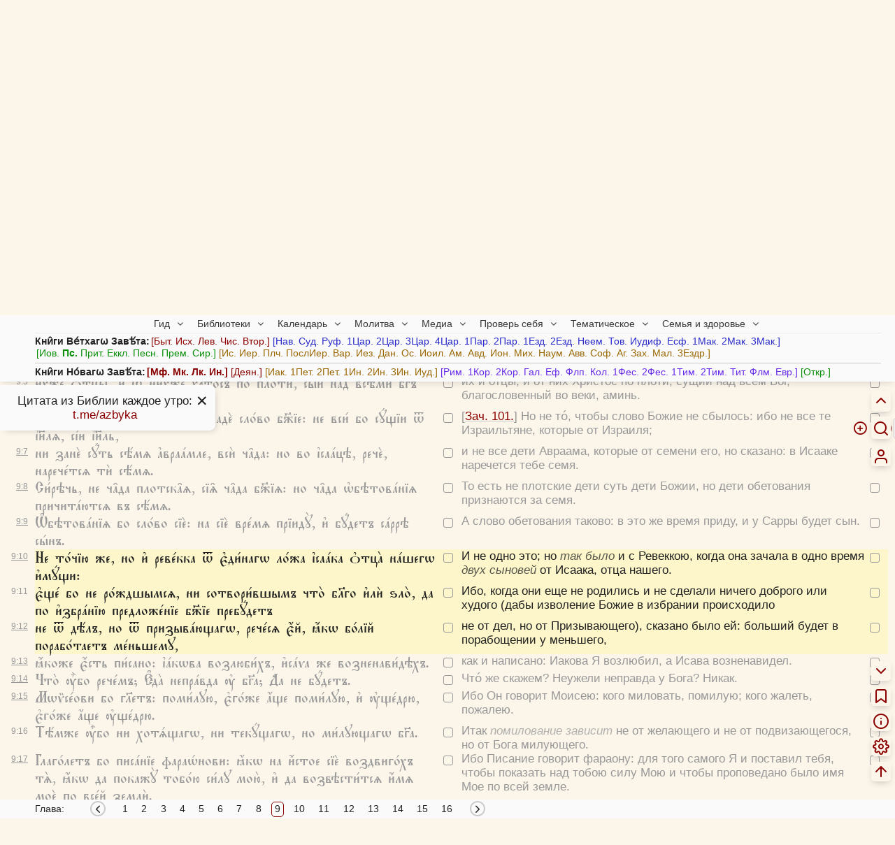

--- FILE ---
content_type: text/javascript
request_url: https://azbyka.ru/biblia/assets/js/defer.js?v=4
body_size: 1450
content:
(function () {
    let doc = document,
        events = ['scroll', 'click', 'touchstart', 'mousemove'];

    events.forEach(e => doc.addEventListener(e, initOnMove));
    window.addEventListener('load', () => { setTimeout(initOnMove, 5000); });

    function initOnMove(event) {
        events.forEach(e => doc.removeEventListener(e, initOnMove));
        //<!-- Yandex metrika --><script>
        (function(m,e,t,r,i,k,a){m[i]=m[i]||function(){(m[i].a=m[i].a||[]).push(arguments)};
		m[i].l=1*new Date();
		for (var j = 0; j < document.scripts.length; j++) {if (document.scripts[j].src === r) { return; }}
		k=e.createElement(t),a=e.getElementsByTagName(t)[0],k.async=1,k.src=r,a.parentNode.insertBefore(k,a)})
		(window, document, "script", "https://cdn.jsdelivr.net/npm/yandex-metrica-watch/tag.js", "ym");

		ym(5565880, "init", {
			clickmap:true,
			trackLinks:true,
			accurateTrackBounce:true,
			webvisor:true,
			trackHash:true
		});
        //</script><!-- End Yandex metrika -->
        //load deferred styles
        let styles = ['/'+AZ.root_path+'/assets/fontawesome/style.css?v=1.17'];
        let d_loaded = doc.body;
        styles.forEach((s)=>{
            let link = doc.createElement( "link" );
            link.href = s;
            link.type = "text/css";
            link.rel = "stylesheet";
            link.media = "all";
            d_loaded.appendChild( link );
        });
    }
})();

--- FILE ---
content_type: text/javascript
request_url: https://azbyka.ru/biblia/assets/js/az-hover.js?v=3.4
body_size: 1870
content:
/* Global hover */
$($=>{
	if (AZ.is_mobile) {
		AZ.doc.on('touchend', e => {
			let trg = e.target;
			
			if(trg.href || AZ.body.hasClass('scrolling')){
			
				return true;
			}
			
			$('.hover').each((i, el) => {
				if (el!==trg && !$.contains(el, trg)) {
					el.classList.remove('hover');
				}
			});
			
			trg.classList.toggle('hover');
			$(trg).parents().toggleClass('hover');
			if(trg.dataset['hoverDelay'])
				setTimeout(() => e.target.classList.remove('hover'), parseFloat(trg.dataset['hoverDelay'])*1000);
			
			//fix overflows
			let rightThreshold = window.innerWidth;
			$('.fading', trg).each((i,el)=>{
				const right = el.getBoundingClientRect().right;
				if(right > rightThreshold){
					el.classList.add('right-overflow');
					el.style['left'] = (rightThreshold - right)+'px';
					console.log(el);
				}else
					el.classList.remove('right-overflow');
			});
		});
	}
	$('.fading .btn-close').click(function(e){
		let $t = $(this).closest('.fading');
		setTimeout(()=>{
			$t.removeClass('hover');
			$t.prev().removeClass('hover');
			$t.parents().removeClass('hover');
		},100);
	});
});
(function () {	//раздаём классы для контейнеров раскрывающихся по наведению панелей
	let initHoverActives = ()=>{
		let rightThreshold = window.innerWidth / 2;
		let bottomThreshold = window.innerHeight / 2;
		$('.hover-active').each((i,el)=>{
			const rect = el.getBoundingClientRect();
			
			if(rect.right > rightThreshold)
				el.classList.add('right-side');
			else
				el.classList.remove('right-side');
			
			if(rect.bottom > bottomThreshold)
				el.classList.add('bottom-side');
			else
				el.classList.remove('bottom-side');
		});
	};
	initHoverActives();
	window.addEventListener("resize", initHoverActives);
})();